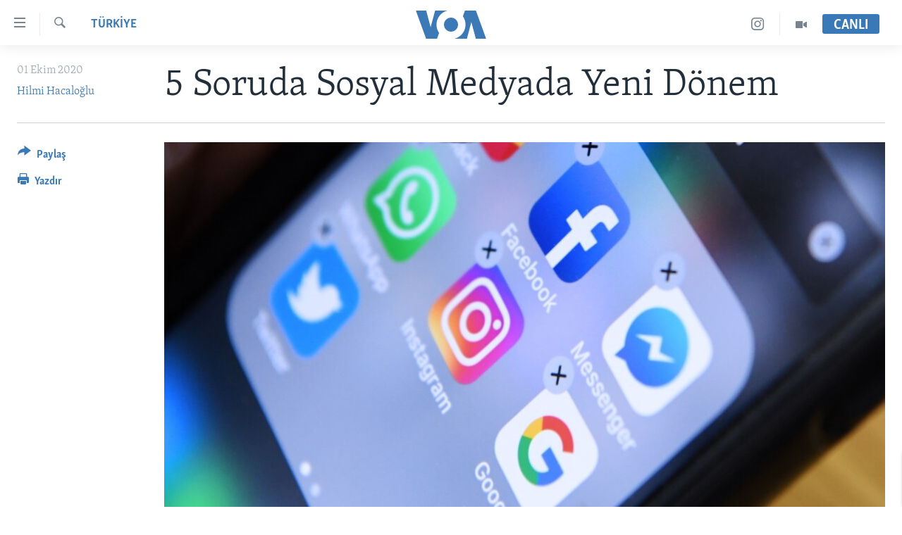

--- FILE ---
content_type: text/html; charset=utf-8
request_url: https://www.voaturkce.com/a/bes-soruda-yeni-sosyal-medya-duzenlenmesi/5605243.html
body_size: 16226
content:

<!DOCTYPE html>
<html lang="tr" dir="ltr" class="no-js">
<head>
<link href="/Content/responsive/VOA/tr-TR/VOA-tr-TR.css?&amp;av=0.0.0.0&amp;cb=306" rel="stylesheet"/>
<script src="https://tags.voaturkce.com/voa-pangea/prod/utag.sync.js"></script> <script type='text/javascript' src='https://www.youtube.com/iframe_api' async></script>
<script type="text/javascript">
//a general 'js' detection, must be on top level in <head>, due to CSS performance
document.documentElement.className = "js";
var cacheBuster = "306";
var appBaseUrl = "/";
var imgEnhancerBreakpoints = [0, 144, 256, 408, 650, 1023, 1597];
var isLoggingEnabled = false;
var isPreviewPage = false;
var isLivePreviewPage = false;
if (!isPreviewPage) {
window.RFE = window.RFE || {};
window.RFE.cacheEnabledByParam = window.location.href.indexOf('nocache=1') === -1;
const url = new URL(window.location.href);
const params = new URLSearchParams(url.search);
// Remove the 'nocache' parameter
params.delete('nocache');
// Update the URL without the 'nocache' parameter
url.search = params.toString();
window.history.replaceState(null, '', url.toString());
} else {
window.addEventListener('load', function() {
const links = window.document.links;
for (let i = 0; i < links.length; i++) {
links[i].href = '#';
links[i].target = '_self';
}
})
}
var pwaEnabled = false;
var swCacheDisabled;
</script>
<meta charset="utf-8" />
<title>5 Soruda Sosyal Medyada Yeni D&#246;nem</title>
<meta name="description" content="Sosyal medya şirketlerinin 1 Ekim&#39;den itibaren T&#252;rkiye&#39;de temsilci bulundurmasını zorunlu kılan yasa y&#252;r&#252;rl&#252;kte. Ancak Google, Facebook ve Twitter hala bir temsilci atadıklarını a&#231;ıklamadı. Siber haklar uzmanı Profes&#246;r Yaman Akdeniz, bundan sonraki olasılıkları VOA T&#252;rk&#231;e&#39;ye değerlendirdi" />
<meta name="keywords" content="TÜRKİYE" />
<meta name="viewport" content="width=device-width, initial-scale=1.0" />
<meta http-equiv="X-UA-Compatible" content="IE=edge" />
<meta name="robots" content="max-image-preview:large"><meta property="fb:pages" content="10150093764055442" />
<meta name="msvalidate.01" content="3286EE554B6F672A6F2E608C02343C0E" />
<meta name="yandex-verification" content="44109a8675ae26b6" />
<meta name="facebook-domain-verification" content="uyxxi5qrcxqz4deqtmd7wiu2qhoam9" />
<link href="https://www.voaturkce.com/a/bes-soruda-yeni-sosyal-medya-duzenlenmesi/5605243.html" rel="canonical" />
<meta name="apple-mobile-web-app-title" content="VOA T&#252;rk&#231;e" />
<meta name="apple-mobile-web-app-status-bar-style" content="black" />
<meta name="apple-itunes-app" content="app-id=632618796, app-argument=//5605243.ltr" />
<meta content="5 Soruda Sosyal Medyada Yeni Dönem" property="og:title" />
<meta content="Sosyal medya şirketlerinin 1 Ekim&#39;den itibaren Türkiye&#39;de temsilci bulundurmasını zorunlu kılan yasa yürürlükte. Ancak Google, Facebook ve Twitter hala bir temsilci atadıklarını açıklamadı. Siber haklar uzmanı Profesör Yaman Akdeniz, bundan sonraki olasılıkları VOA Türkçe&#39;ye değerlendirdi" property="og:description" />
<meta content="article" property="og:type" />
<meta content="https://www.voaturkce.com/a/bes-soruda-yeni-sosyal-medya-duzenlenmesi/5605243.html" property="og:url" />
<meta content="VOA Türkçe" property="og:site_name" />
<meta content="https://www.facebook.com/VOATurkce/" property="article:publisher" />
<meta content="https://gdb.voanews.com/a3188f4c-1ac7-413f-90f7-8e5551480fe2_cx8_cy30_cw66_w1200_h630.jpg" property="og:image" />
<meta content="1200" property="og:image:width" />
<meta content="630" property="og:image:height" />
<meta content="305944203160965" property="fb:app_id" />
<meta content="Hilmi Hacaloğlu" name="Author" />
<meta content="summary_large_image" name="twitter:card" />
<meta content="@VOATurkce" name="twitter:site" />
<meta content="https://gdb.voanews.com/a3188f4c-1ac7-413f-90f7-8e5551480fe2_cx8_cy30_cw66_w1200_h630.jpg" name="twitter:image" />
<meta content="5 Soruda Sosyal Medyada Yeni Dönem" name="twitter:title" />
<meta content="Sosyal medya şirketlerinin 1 Ekim&#39;den itibaren Türkiye&#39;de temsilci bulundurmasını zorunlu kılan yasa yürürlükte. Ancak Google, Facebook ve Twitter hala bir temsilci atadıklarını açıklamadı. Siber haklar uzmanı Profesör Yaman Akdeniz, bundan sonraki olasılıkları VOA Türkçe&#39;ye değerlendirdi" name="twitter:description" />
<link rel="amphtml" href="https://www.voaturkce.com/amp/bes-soruda-yeni-sosyal-medya-duzenlenmesi/5605243.html" />
<script type="application/ld+json">{"articleSection":"T\u0026#220;RKİYE","isAccessibleForFree":true,"headline":"5 Soruda Sosyal Medyada Yeni Dönem","inLanguage":"tr-TR","keywords":"TÜRKİYE","author":{"@type":"Person","url":"https://www.voaturkce.com/author/hilmi-hacaloglu/ri_pq","description":"","image":{"@type":"ImageObject"},"name":"Hilmi Hacaloğlu"},"datePublished":"2020-10-01 19:44:06Z","dateModified":"2020-10-01 20:58:07Z","publisher":{"logo":{"width":512,"height":220,"@type":"ImageObject","url":"https://www.voaturkce.com/Content/responsive/VOA/tr-TR/img/logo.png"},"@type":"NewsMediaOrganization","url":"https://www.voaturkce.com","sameAs":["https://www.facebook.com/voaturkce","https://twitter.com/VOATurkce","https://www.youtube.com/voaturkce","https://www.instagram.com/voaturkce/","https://t.me/voaturkce"],"name":"VOA Türkçe - Haberler","alternateName":""},"@context":"https://schema.org","@type":"NewsArticle","mainEntityOfPage":"https://www.voaturkce.com/a/bes-soruda-yeni-sosyal-medya-duzenlenmesi/5605243.html","url":"https://www.voaturkce.com/a/bes-soruda-yeni-sosyal-medya-duzenlenmesi/5605243.html","description":"Sosyal medya şirketlerinin 1 Ekim\u0027den itibaren Türkiye\u0027de temsilci bulundurmasını zorunlu kılan yasa yürürlükte. Ancak Google, Facebook ve Twitter hala bir temsilci atadıklarını açıklamadı. Siber haklar uzmanı Profesör Yaman Akdeniz, bundan sonraki olasılıkları VOA Türkçe\u0027ye değerlendirdi","image":{"width":1080,"height":608,"@type":"ImageObject","url":"https://gdb.voanews.com/a3188f4c-1ac7-413f-90f7-8e5551480fe2_cx8_cy30_cw66_w1080_h608.jpg"},"name":"5 Soruda Sosyal Medyada Yeni Dönem"}</script>
<script src="/Scripts/responsive/infographics.b?v=dVbZ-Cza7s4UoO3BqYSZdbxQZVF4BOLP5EfYDs4kqEo1&amp;av=0.0.0.0&amp;cb=306"></script>
<script src="/Scripts/responsive/loader.b?v=Q26XNwrL6vJYKjqFQRDnx01Lk2pi1mRsuLEaVKMsvpA1&amp;av=0.0.0.0&amp;cb=306"></script>
<link rel="icon" type="image/svg+xml" href="/Content/responsive/VOA/img/webApp/favicon.svg" />
<link rel="alternate icon" href="/Content/responsive/VOA/img/webApp/favicon.ico" />
<link rel="apple-touch-icon" sizes="152x152" href="/Content/responsive/VOA/img/webApp/ico-152x152.png" />
<link rel="apple-touch-icon" sizes="144x144" href="/Content/responsive/VOA/img/webApp/ico-144x144.png" />
<link rel="apple-touch-icon" sizes="114x114" href="/Content/responsive/VOA/img/webApp/ico-114x114.png" />
<link rel="apple-touch-icon" sizes="72x72" href="/Content/responsive/VOA/img/webApp/ico-72x72.png" />
<link rel="apple-touch-icon-precomposed" href="/Content/responsive/VOA/img/webApp/ico-57x57.png" />
<link rel="icon" sizes="192x192" href="/Content/responsive/VOA/img/webApp/ico-192x192.png" />
<link rel="icon" sizes="128x128" href="/Content/responsive/VOA/img/webApp/ico-128x128.png" />
<meta name="msapplication-TileColor" content="#ffffff" />
<meta name="msapplication-TileImage" content="/Content/responsive/VOA/img/webApp/ico-144x144.png" />
<link rel="alternate" type="application/rss+xml" title="VOA - Top Stories [RSS]" href="/api/" />
<link rel="sitemap" type="application/rss+xml" href="/sitemap.xml" />
</head>
<body class=" nav-no-loaded cc_theme pg-article print-lay-article js-category-to-nav nojs-images ">
<script type="text/javascript" >
var analyticsData = {url:"https://www.voaturkce.com/a/bes-soruda-yeni-sosyal-medya-duzenlenmesi/5605243.html",property_id:"488",article_uid:"5605243",page_title:"5 Soruda Sosyal Medyada Yeni Dönem",page_type:"article",content_type:"article",subcontent_type:"article",last_modified:"2020-10-01 20:58:07Z",pub_datetime:"2020-10-01 19:44:06Z",pub_year:"2020",pub_month:"10",pub_day:"01",pub_hour:"19",pub_weekday:"Thursday",section:"türkİye",english_section:"turkiye",byline:"Hilmi Hacaloğlu",categories:"turkiye",domain:"www.voaturkce.com",language:"Turkish",language_service:"VOA Turkish",platform:"web",copied:"no",copied_article:"",copied_title:"",runs_js:"Yes",cms_release:"8.44.0.0.306",enviro_type:"prod",slug:"bes-soruda-yeni-sosyal-medya-duzenlenmesi",entity:"VOA",short_language_service:"TURK",platform_short:"W",page_name:"5 Soruda Sosyal Medyada Yeni Dönem"};
</script>
<noscript><iframe src="https://www.googletagmanager.com/ns.html?id=GTM-N8MP7P" height="0" width="0" style="display:none;visibility:hidden"></iframe></noscript><script type="text/javascript" data-cookiecategory="analytics">
var gtmEventObject = Object.assign({}, analyticsData, {event: 'page_meta_ready'});window.dataLayer = window.dataLayer || [];window.dataLayer.push(gtmEventObject);
if (top.location === self.location) { //if not inside of an IFrame
var renderGtm = "true";
if (renderGtm === "true") {
(function(w,d,s,l,i){w[l]=w[l]||[];w[l].push({'gtm.start':new Date().getTime(),event:'gtm.js'});var f=d.getElementsByTagName(s)[0],j=d.createElement(s),dl=l!='dataLayer'?'&l='+l:'';j.async=true;j.src='//www.googletagmanager.com/gtm.js?id='+i+dl;f.parentNode.insertBefore(j,f);})(window,document,'script','dataLayer','GTM-N8MP7P');
}
}
</script>
<!--Analytics tag js version start-->
<script type="text/javascript" data-cookiecategory="analytics">
var utag_data = Object.assign({}, analyticsData, {});
if(typeof(TealiumTagFrom)==='function' && typeof(TealiumTagSearchKeyword)==='function') {
var utag_from=TealiumTagFrom();var utag_searchKeyword=TealiumTagSearchKeyword();
if(utag_searchKeyword!=null && utag_searchKeyword!=='' && utag_data["search_keyword"]==null) utag_data["search_keyword"]=utag_searchKeyword;if(utag_from!=null && utag_from!=='') utag_data["from"]=TealiumTagFrom();}
if(window.top!== window.self&&utag_data.page_type==="snippet"){utag_data.page_type = 'iframe';}
try{if(window.top!==window.self&&window.self.location.hostname===window.top.location.hostname){utag_data.platform = 'self-embed';utag_data.platform_short = 'se';}}catch(e){if(window.top!==window.self&&window.self.location.search.includes("platformType=self-embed")){utag_data.platform = 'cross-promo';utag_data.platform_short = 'cp';}}
(function(a,b,c,d){ a="https://tags.voaturkce.com/voa-pangea/prod/utag.js"; b=document;c="script";d=b.createElement(c);d.src=a;d.type="text/java"+c;d.async=true; a=b.getElementsByTagName(c)[0];a.parentNode.insertBefore(d,a); })();
</script>
<!--Analytics tag js version end-->
<!-- Analytics tag management NoScript -->
<noscript>
<img style="position: absolute; border: none;" src="https://ssc.voaturkce.com/b/ss/bbgprod,bbgentityvoa/1/G.4--NS/1892160410?pageName=voa%3aturk%3aw%3aarticle%3a5%20soruda%20sosyal%20medyada%20yeni%20d%c3%b6nem&amp;c6=5%20soruda%20sosyal%20medyada%20yeni%20d%c3%b6nem&amp;v36=8.44.0.0.306&amp;v6=D=c6&amp;g=https%3a%2f%2fwww.voaturkce.com%2fa%2fbes-soruda-yeni-sosyal-medya-duzenlenmesi%2f5605243.html&amp;c1=D=g&amp;v1=D=g&amp;events=event1,event52&amp;c16=voa%20turkish&amp;v16=D=c16&amp;c5=turkiye&amp;v5=D=c5&amp;ch=t%c3%9crk%c4%b0ye&amp;c15=turkish&amp;v15=D=c15&amp;c4=article&amp;v4=D=c4&amp;c14=5605243&amp;v14=D=c14&amp;v20=no&amp;c17=web&amp;v17=D=c17&amp;mcorgid=518abc7455e462b97f000101%40adobeorg&amp;server=www.voaturkce.com&amp;pageType=D=c4&amp;ns=bbg&amp;v29=D=server&amp;v25=voa&amp;v30=488&amp;v105=D=User-Agent " alt="analytics" width="1" height="1" /></noscript>
<!-- End of Analytics tag management NoScript -->
<!--*** Accessibility links - For ScreenReaders only ***-->
<section>
<div class="sr-only">
<h2>Erişilebilirlik</h2>
<ul>
<li><a href="#content" data-disable-smooth-scroll="1">Ana i&#231;eriğe ge&#231;</a></li>
<li><a href="#navigation" data-disable-smooth-scroll="1">Ana navigasyona ge&#231;</a></li>
<li><a href="#txtHeaderSearch" data-disable-smooth-scroll="1">Aramaya ge&#231;</a></li>
</ul>
</div>
</section>
<div dir="ltr">
<div id="page">
<aside>
<div class="c-lightbox overlay-modal">
<div class="c-lightbox__intro">
<h2 class="c-lightbox__intro-title"></h2>
<button class="btn btn--rounded c-lightbox__btn c-lightbox__intro-next" title="sonraki">
<span class="ico ico--rounded ico-chevron-forward"></span>
<span class="sr-only">sonraki</span>
</button>
</div>
<div class="c-lightbox__nav">
<button class="btn btn--rounded c-lightbox__btn c-lightbox__btn--close" title="Kapat">
<span class="ico ico--rounded ico-close"></span>
<span class="sr-only">Kapat</span>
</button>
<button class="btn btn--rounded c-lightbox__btn c-lightbox__btn--prev" title="&#246;nceki">
<span class="ico ico--rounded ico-chevron-backward"></span>
<span class="sr-only">&#246;nceki</span>
</button>
<button class="btn btn--rounded c-lightbox__btn c-lightbox__btn--next" title="sonraki">
<span class="ico ico--rounded ico-chevron-forward"></span>
<span class="sr-only">sonraki</span>
</button>
</div>
<div class="c-lightbox__content-wrap">
<figure class="c-lightbox__content">
<span class="c-spinner c-spinner--lightbox">
<img src="/Content/responsive/img/player-spinner.png"
alt="l&#252;tfen bekleyin"
title="l&#252;tfen bekleyin" />
</span>
<div class="c-lightbox__img">
<div class="thumb">
<img src="" alt="" />
</div>
</div>
<figcaption>
<div class="c-lightbox__info c-lightbox__info--foot">
<span class="c-lightbox__counter"></span>
<span class="caption c-lightbox__caption"></span>
</div>
</figcaption>
</figure>
</div>
<div class="hidden">
<div class="content-advisory__box content-advisory__box--lightbox">
<span class="content-advisory__box-text">Bu fotoğraf rahatsız edici bir g&#246;rsel i&#231;erebilir.</span>
<button class="btn btn--transparent content-advisory__box-btn m-t-md" value="text" type="button">
<span class="btn__text">
Click to reveal
</span>
</button>
</div>
</div>
</div>
<div class="print-dialogue">
<div class="container">
<h3 class="print-dialogue__title section-head">Print Options:</h3>
<div class="print-dialogue__opts">
<ul class="print-dialogue__opt-group">
<li class="form__group form__group--checkbox">
<input class="form__check " id="checkboxImages" name="checkboxImages" type="checkbox" checked="checked" />
<label for="checkboxImages" class="form__label m-t-md">Images</label>
</li>
<li class="form__group form__group--checkbox">
<input class="form__check " id="checkboxMultimedia" name="checkboxMultimedia" type="checkbox" checked="checked" />
<label for="checkboxMultimedia" class="form__label m-t-md">Multimedia</label>
</li>
</ul>
<ul class="print-dialogue__opt-group">
<li class="form__group form__group--checkbox">
<input class="form__check " id="checkboxEmbedded" name="checkboxEmbedded" type="checkbox" checked="checked" />
<label for="checkboxEmbedded" class="form__label m-t-md">Embedded Content</label>
</li>
<li class="hidden">
<input class="form__check " id="checkboxComments" name="checkboxComments" type="checkbox" />
<label for="checkboxComments" class="form__label m-t-md">Comments</label>
</li>
</ul>
</div>
<div class="print-dialogue__buttons">
<button class="btn btn--secondary close-button" type="button" title="İptal et">
<span class="btn__text ">İptal et</span>
</button>
<button class="btn btn-cust-print m-l-sm" type="button" title="Yazdır">
<span class="btn__text ">Yazdır</span>
</button>
</div>
</div>
</div>
<div class="ctc-message pos-fix">
<div class="ctc-message__inner">Link has been copied to clipboard</div>
</div>
</aside>
<div class="hdr-20 hdr-20--big">
<div class="hdr-20__inner">
<div class="hdr-20__max pos-rel">
<div class="hdr-20__side hdr-20__side--primary d-flex">
<label data-for="main-menu-ctrl" data-switcher-trigger="true" data-switch-target="main-menu-ctrl" class="burger hdr-trigger pos-rel trans-trigger" data-trans-evt="click" data-trans-id="menu">
<span class="ico ico-close hdr-trigger__ico hdr-trigger__ico--close burger__ico burger__ico--close"></span>
<span class="ico ico-menu hdr-trigger__ico hdr-trigger__ico--open burger__ico burger__ico--open"></span>
</label>
<div class="menu-pnl pos-fix trans-target" data-switch-target="main-menu-ctrl" data-trans-id="menu">
<div class="menu-pnl__inner">
<nav class="main-nav menu-pnl__item menu-pnl__item--first">
<ul class="main-nav__list accordeon" data-analytics-tales="false" data-promo-name="link" data-location-name="nav,secnav">
<li class="main-nav__item accordeon__item" data-switch-target="menu-item-951">
<label class="main-nav__item-name main-nav__item-name--label accordeon__control-label" data-switcher-trigger="true" data-for="menu-item-951">
HABERLER
<span class="ico ico-chevron-down main-nav__chev"></span>
</label>
<div class="main-nav__sub-list">
<a class="main-nav__item-name main-nav__item-name--link main-nav__item-name--sub" href="/Turkiye" title="T&#220;RKİYE" data-item-name="turkiye" >T&#220;RKİYE</a>
<a class="main-nav__item-name main-nav__item-name--link main-nav__item-name--sub" href="/Amerika" title="AMERİKA" data-item-name="amerika" >AMERİKA</a>
<a class="main-nav__item-name main-nav__item-name--link main-nav__item-name--sub" href="/Ortadogu" title="ORTADOĞU" data-item-name="ortadogu" >ORTADOĞU</a>
<a class="main-nav__item-name main-nav__item-name--link main-nav__item-name--sub" href="/Avrupa" title="AVRUPA" data-item-name="avrupa" >AVRUPA</a>
<a class="main-nav__item-name main-nav__item-name--link main-nav__item-name--sub" href="/Uluslararasi-Dunya" title="ULUSLARARASI" data-item-name="uluslararasi" >ULUSLARARASI</a>
<a class="main-nav__item-name main-nav__item-name--link main-nav__item-name--sub" href="/Sağlık" title="SAĞLIK" data-item-name="saglik" >SAĞLIK</a>
<a class="main-nav__item-name main-nav__item-name--link main-nav__item-name--sub" href="/BilimTeknoloji" title="BİLİM VE TEKNOLOJİ" data-item-name="bilim-tekonoloji" >BİLİM VE TEKNOLOJİ</a>
<a class="main-nav__item-name main-nav__item-name--link main-nav__item-name--sub" href="/Ekonomi" title="EKONOMİ" data-item-name="ekonomi" >EKONOMİ</a>
<a class="main-nav__item-name main-nav__item-name--link main-nav__item-name--sub" href="/Cevre" title="&#199;EVRE" data-item-name="climate-crisis-environment" >&#199;EVRE</a>
<a class="main-nav__item-name main-nav__item-name--link main-nav__item-name--sub" href="/Hayattan" title="HAYATTAN" data-item-name="hayattan" >HAYATTAN</a>
<a class="main-nav__item-name main-nav__item-name--link main-nav__item-name--sub" href="/Sanat" title="SANAT" data-item-name="sanat" >SANAT</a>
</div>
</li>
<li class="main-nav__item accordeon__item" data-switch-target="menu-item-694">
<label class="main-nav__item-name main-nav__item-name--label accordeon__control-label" data-switcher-trigger="true" data-for="menu-item-694">
PROGRAMLAR
<span class="ico ico-chevron-down main-nav__chev"></span>
</label>
<div class="main-nav__sub-list">
<a class="main-nav__item-name main-nav__item-name--link main-nav__item-name--sub" href="/AmerikadaYasam" title="AMERİKA&#39;DA YAŞAM" data-item-name="only-in-the-us-life-in-america" >AMERİKA&#39;DA YAŞAM</a>
</div>
</li>
<li class="main-nav__item">
<a class="main-nav__item-name main-nav__item-name--link" href="/UkraynaKrizi" title="UKRAYNA KRİZİ" data-item-name="ukrayna-ozel-2" >UKRAYNA KRİZİ</a>
</li>
<li class="main-nav__item">
<a class="main-nav__item-name main-nav__item-name--link" href="/yapayzekayenidunya" title="YAPAY ZEKA" data-item-name="ai-special-page" >YAPAY ZEKA</a>
</li>
<li class="main-nav__item">
<a class="main-nav__item-name main-nav__item-name--link" href="https://editorials.voa.gov/z/6205" title="YORUMLAR" target="_blank" rel="noopener">YORUMLAR</a>
</li>
<li class="main-nav__item">
<a class="main-nav__item-name main-nav__item-name--link" href="/AmerikayaOzel-OnlyInAmerica" title="Amerika&#39;ya &#214;zel" data-item-name="amerika-ya-ozel-only-in-america" >Amerika&#39;ya &#214;zel</a>
</li>
<li class="main-nav__item">
<a class="main-nav__item-name main-nav__item-name--link" href="http://m.amerikaninsesi.com/p/6009.html" title="İNGİLİZCE DERSLERİ" >İNGİLİZCE DERSLERİ</a>
</li>
<li class="main-nav__item accordeon__item" data-switch-target="menu-item-952">
<label class="main-nav__item-name main-nav__item-name--label accordeon__control-label" data-switcher-trigger="true" data-for="menu-item-952">
MULTİMEDYA
<span class="ico ico-chevron-down main-nav__chev"></span>
</label>
<div class="main-nav__sub-list">
<a class="main-nav__item-name main-nav__item-name--link main-nav__item-name--sub" href="/VideoGaleri" title="VİDEO GALERİ" data-item-name="video-galeri" >VİDEO GALERİ</a>
<a class="main-nav__item-name main-nav__item-name--link main-nav__item-name--sub" href="/FotoGaleri" title="FOTO GALERİ" data-item-name="photos" >FOTO GALERİ</a>
</div>
</li>
</ul>
</nav>
<div class="menu-pnl__item">
<a href="https://learningenglish.voanews.com/" class="menu-pnl__item-link" alt="LEARNING ENGLISH">LEARNING ENGLISH</a>
</div>
<div class="menu-pnl__item menu-pnl__item--social">
<h5 class="menu-pnl__sub-head">Bizi takip edin</h5>
<a href="https://www.facebook.com/voaturkce" title="Facebook" data-analytics-text="follow_on_facebook" class="btn btn--rounded btn--social-inverted menu-pnl__btn js-social-btn btn-facebook" target="_blank" rel="noopener">
<span class="ico ico-facebook-alt ico--rounded"></span>
</a>
<a href="https://twitter.com/VOATurkce" title="Twitter" data-analytics-text="follow_on_twitter" class="btn btn--rounded btn--social-inverted menu-pnl__btn js-social-btn btn-twitter" target="_blank" rel="noopener">
<span class="ico ico-twitter ico--rounded"></span>
</a>
<a href="https://www.youtube.com/voaturkce" title="Youtube" data-analytics-text="follow_on_youtube" class="btn btn--rounded btn--social-inverted menu-pnl__btn js-social-btn btn-youtube" target="_blank" rel="noopener">
<span class="ico ico-youtube ico--rounded"></span>
</a>
<a href="https://www.instagram.com/voaturkce/" title="Instagram" data-analytics-text="follow_on_instagram" class="btn btn--rounded btn--social-inverted menu-pnl__btn js-social-btn btn-instagram" target="_blank" rel="noopener">
<span class="ico ico-instagram ico--rounded"></span>
</a>
<a href="https://t.me/voaturkce" title="Bizi Telegram&#39;da takip edin" data-analytics-text="follow_on_telegram" class="btn btn--rounded btn--social-inverted menu-pnl__btn js-social-btn btn-telegram" target="_blank" rel="noopener">
<span class="ico ico-telegram ico--rounded"></span>
</a>
</div>
<div class="menu-pnl__item">
<a href="/navigation/allsites" class="menu-pnl__item-link">
<span class="ico ico-languages "></span>
Diller
</a>
</div>
</div>
</div>
<label data-for="top-search-ctrl" data-switcher-trigger="true" data-switch-target="top-search-ctrl" class="top-srch-trigger hdr-trigger">
<span class="ico ico-close hdr-trigger__ico hdr-trigger__ico--close top-srch-trigger__ico top-srch-trigger__ico--close"></span>
<span class="ico ico-search hdr-trigger__ico hdr-trigger__ico--open top-srch-trigger__ico top-srch-trigger__ico--open"></span>
</label>
<div class="srch-top srch-top--in-header" data-switch-target="top-search-ctrl">
<div class="container">
<form action="/s" class="srch-top__form srch-top__form--in-header" id="form-topSearchHeader" method="get" role="search"><label for="txtHeaderSearch" class="sr-only">Ara</label>
<input type="text" id="txtHeaderSearch" name="k" placeholder="Arama" accesskey="s" value="" class="srch-top__input analyticstag-event" onkeydown="if (event.keyCode === 13) { FireAnalyticsTagEventOnSearch('search', $dom.get('#txtHeaderSearch')[0].value) }" />
<button title="Ara" type="submit" class="btn btn--top-srch analyticstag-event" onclick="FireAnalyticsTagEventOnSearch('search', $dom.get('#txtHeaderSearch')[0].value) ">
<span class="ico ico-search"></span>
</button></form>
</div>
</div>
<a href="/" class="main-logo-link">
<img src="/Content/responsive/VOA/tr-TR/img/logo-compact.svg" class="main-logo main-logo--comp" alt="site logo">
<img src="/Content/responsive/VOA/tr-TR/img/logo.svg" class="main-logo main-logo--big" alt="site logo">
</a>
</div>
<div class="hdr-20__side hdr-20__side--secondary d-flex">
<a href="/VideoGaleri" title="Video" class="hdr-20__secondary-item" data-item-name="video">
<span class="ico ico-video hdr-20__secondary-icon"></span>
</a>
<a href="https://www.instagram.com/voaturkce/" title="Instagram" class="hdr-20__secondary-item" data-item-name="custom1">
<span class="ico-custom ico-custom--1 hdr-20__secondary-icon"></span>
</a>
<a href="/s" title="Ara" class="hdr-20__secondary-item hdr-20__secondary-item--search" data-item-name="search">
<span class="ico ico-search hdr-20__secondary-icon hdr-20__secondary-icon--search"></span>
</a>
<div class="hdr-20__secondary-item live-b-drop">
<div class="live-b-drop__off">
<a href="/live" class="live-b-drop__link" title="CANLI" data-item-name="live">
<span class="badge badge--live-btn badge--live-btn-off">
CANLI
</span>
</a>
</div>
<div class="live-b-drop__on hidden">
<label data-for="live-ctrl" data-switcher-trigger="true" data-switch-target="live-ctrl" class="live-b-drop__label pos-rel">
<span class="badge badge--live badge--live-btn">
CANLI
</span>
<span class="ico ico-close live-b-drop__label-ico live-b-drop__label-ico--close"></span>
</label>
<div class="live-b-drop__panel" id="targetLivePanelDiv" data-switch-target="live-ctrl"></div>
</div>
</div>
<div class="srch-bottom">
<form action="/s" class="srch-bottom__form d-flex" id="form-bottomSearch" method="get" role="search"><label for="txtSearch" class="sr-only">Ara</label>
<input type="search" id="txtSearch" name="k" placeholder="Arama" accesskey="s" value="" class="srch-bottom__input analyticstag-event" onkeydown="if (event.keyCode === 13) { FireAnalyticsTagEventOnSearch('search', $dom.get('#txtSearch')[0].value) }" />
<button title="Ara" type="submit" class="btn btn--bottom-srch analyticstag-event" onclick="FireAnalyticsTagEventOnSearch('search', $dom.get('#txtSearch')[0].value) ">
<span class="ico ico-search"></span>
</button></form>
</div>
</div>
<img src="/Content/responsive/VOA/tr-TR/img/logo-print.gif" class="logo-print" alt="site logo">
<img src="/Content/responsive/VOA/tr-TR/img/logo-print_color.png" class="logo-print logo-print--color" alt="site logo">
</div>
</div>
</div>
<script>
if (document.body.className.indexOf('pg-home') > -1) {
var nav2In = document.querySelector('.hdr-20__inner');
var nav2Sec = document.querySelector('.hdr-20__side--secondary');
var secStyle = window.getComputedStyle(nav2Sec);
if (nav2In && window.pageYOffset < 150 && secStyle['position'] !== 'fixed') {
nav2In.classList.add('hdr-20__inner--big')
}
}
</script>
<div class="c-hlights c-hlights--breaking c-hlights--no-item" data-hlight-display="mobile,desktop">
<div class="c-hlights__wrap container p-0">
<div class="c-hlights__nav">
<a role="button" href="#" title="&#246;nceki">
<span class="ico ico-chevron-backward m-0"></span>
<span class="sr-only">&#246;nceki</span>
</a>
<a role="button" href="#" title="sonraki">
<span class="ico ico-chevron-forward m-0"></span>
<span class="sr-only">sonraki</span>
</a>
</div>
<span class="c-hlights__label">
<span class="">Son Dakika</span>
<span class="switcher-trigger">
<label data-for="more-less-1" data-switcher-trigger="true" class="switcher-trigger__label switcher-trigger__label--more p-b-0" title="Daha Fazla">
<span class="ico ico-chevron-down"></span>
</label>
<label data-for="more-less-1" data-switcher-trigger="true" class="switcher-trigger__label switcher-trigger__label--less p-b-0" title="Show less">
<span class="ico ico-chevron-up"></span>
</label>
</span>
</span>
<ul class="c-hlights__items switcher-target" data-switch-target="more-less-1">
</ul>
</div>
</div> <div id="content">
<main class="container">
<div class="hdr-container">
<div class="row">
<div class="col-category col-xs-12 col-md-2 pull-left"> <div class="category js-category">
<a class="" href="/Turkiye">T&#220;RKİYE</a> </div>
</div><div class="col-title col-xs-12 col-md-10 pull-right"> <h1 class="title pg-title">
5 Soruda Sosyal Medyada Yeni D&#246;nem
</h1>
</div><div class="col-publishing-details col-xs-12 col-sm-12 col-md-2 pull-left"> <div class="publishing-details ">
<div class="published">
<span class="date" >
<time pubdate="pubdate" datetime="2020-10-01T22:44:06+02:00">
01 Ekim 2020
</time>
</span>
</div>
<div class="links">
<ul class="links__list links__list--column">
<li class="links__item">
<a class="links__item-link" href="/author/hilmi-hacaloglu/ri_pq" title="Hilmi Hacaloğlu">Hilmi Hacaloğlu</a>
</li>
</ul>
</div>
</div>
</div><div class="col-lg-12 separator"> <div class="separator">
<hr class="title-line" />
</div>
</div><div class="col-multimedia col-xs-12 col-md-10 pull-right"> <div class="cover-media">
<figure class="media-image js-media-expand">
<div class="img-wrap">
<div class="thumb thumb16_9">
<img src="https://gdb.voanews.com/a3188f4c-1ac7-413f-90f7-8e5551480fe2_cx8_cy30_cw66_w250_r1_s.jpg" alt="" />
</div>
</div>
</figure>
</div>
</div><div class="col-xs-12 col-md-2 pull-left article-share pos-rel"> <div class="share--box">
<div class="sticky-share-container" style="display:none">
<div class="container">
<a href="https://www.voaturkce.com" id="logo-sticky-share">&nbsp;</a>
<div class="pg-title pg-title--sticky-share">
5 Soruda Sosyal Medyada Yeni D&#246;nem
</div>
<div class="sticked-nav-actions">
<!--This part is for sticky navigation display-->
<p class="buttons link-content-sharing p-0 ">
<button class="btn btn--link btn-content-sharing p-t-0 " id="btnContentSharing" value="text" role="Button" type="" title="Farklı paylaş">
<span class="ico ico-share ico--l"></span>
<span class="btn__text ">
Paylaş
</span>
</button>
</p>
<aside class="content-sharing js-content-sharing js-content-sharing--apply-sticky content-sharing--sticky"
role="complementary"
data-share-url="https://www.voaturkce.com/a/bes-soruda-yeni-sosyal-medya-duzenlenmesi/5605243.html" data-share-title="5 Soruda Sosyal Medyada Yeni D&#246;nem" data-share-text="Sosyal medya şirketlerinin 1 Ekim&#39;den itibaren T&#252;rkiye&#39;de temsilci bulundurmasını zorunlu kılan yasa y&#252;r&#252;rl&#252;kte. Ancak Google, Facebook ve Twitter hala bir temsilci atadıklarını a&#231;ıklamadı. Siber haklar uzmanı Profes&#246;r Yaman Akdeniz, bundan sonraki olasılıkları VOA T&#252;rk&#231;e&#39;ye değerlendirdi">
<div class="content-sharing__popover">
<h6 class="content-sharing__title">Paylaş</h6>
<button href="#close" id="btnCloseSharing" class="btn btn--text-like content-sharing__close-btn">
<span class="ico ico-close ico--l"></span>
</button>
<ul class="content-sharing__list">
<li class="content-sharing__item">
<div class="ctc ">
<input type="text" class="ctc__input" readonly="readonly">
<a href="" js-href="https://www.voaturkce.com/a/bes-soruda-yeni-sosyal-medya-duzenlenmesi/5605243.html" class="content-sharing__link ctc__button">
<span class="ico ico-copy-link ico--rounded ico--s"></span>
<span class="content-sharing__link-text">Bağlantıyı Kopyala</span>
</a>
</div>
</li>
<li class="content-sharing__item">
<a href="https://facebook.com/sharer.php?u=https%3a%2f%2fwww.voaturkce.com%2fa%2fbes-soruda-yeni-sosyal-medya-duzenlenmesi%2f5605243.html"
data-analytics-text="share_on_facebook"
title="Facebook" target="_blank"
class="content-sharing__link js-social-btn">
<span class="ico ico-facebook ico--rounded ico--s"></span>
<span class="content-sharing__link-text">Facebook</span>
</a>
</li>
<li class="content-sharing__item">
<a href="https://twitter.com/share?url=https%3a%2f%2fwww.voaturkce.com%2fa%2fbes-soruda-yeni-sosyal-medya-duzenlenmesi%2f5605243.html&amp;text=5+Soruda+Sosyal+Medyada+Yeni+D%c3%b6nem"
data-analytics-text="share_on_twitter"
title="Twitter" target="_blank"
class="content-sharing__link js-social-btn">
<span class="ico ico-twitter ico--rounded ico--s"></span>
<span class="content-sharing__link-text">Twitter</span>
</a>
</li>
<li class="content-sharing__item">
<a href="https://www.linkedin.com/shareArticle?mini=true&amp;url=https%3a%2f%2fwww.voaturkce.com%2fa%2fbes-soruda-yeni-sosyal-medya-duzenlenmesi%2f5605243.html&amp;title=5 Soruda Sosyal Medyada Yeni D&#246;nem"
data-analytics-text="share_on_linkedIn"
title="LinkedIn" target="_blank"
class="content-sharing__link js-social-btn">
<span class="ico ico-linkedin ico--rounded ico--s"></span>
<span class="content-sharing__link-text">LinkedIn</span>
</a>
</li>
<li class="content-sharing__item">
<a href="https://telegram.me/share/url?url=https%3a%2f%2fwww.voaturkce.com%2fa%2fbes-soruda-yeni-sosyal-medya-duzenlenmesi%2f5605243.html"
data-analytics-text="share_on_telegram"
title="Telegram" target="_blank"
class="content-sharing__link js-social-btn">
<span class="ico ico-telegram ico--rounded ico--s"></span>
<span class="content-sharing__link-text">Telegram</span>
</a>
</li>
<li class="content-sharing__item visible-xs-inline-block visible-sm-inline-block">
<a href="whatsapp://send?text=https%3a%2f%2fwww.voaturkce.com%2fa%2fbes-soruda-yeni-sosyal-medya-duzenlenmesi%2f5605243.html"
data-analytics-text="share_on_whatsapp"
title="WhatsApp" target="_blank"
class="content-sharing__link js-social-btn">
<span class="ico ico-whatsapp ico--rounded ico--s"></span>
<span class="content-sharing__link-text">WhatsApp</span>
</a>
</li>
<li class="content-sharing__item visible-md-inline-block visible-lg-inline-block">
<a href="https://web.whatsapp.com/send?text=https%3a%2f%2fwww.voaturkce.com%2fa%2fbes-soruda-yeni-sosyal-medya-duzenlenmesi%2f5605243.html"
data-analytics-text="share_on_whatsapp_desktop"
title="WhatsApp" target="_blank"
class="content-sharing__link js-social-btn">
<span class="ico ico-whatsapp ico--rounded ico--s"></span>
<span class="content-sharing__link-text">WhatsApp</span>
</a>
</li>
<li class="content-sharing__item">
<a href="mailto:?body=https%3a%2f%2fwww.voaturkce.com%2fa%2fbes-soruda-yeni-sosyal-medya-duzenlenmesi%2f5605243.html&amp;subject=5 Soruda Sosyal Medyada Yeni D&#246;nem"
title="Email"
class="content-sharing__link ">
<span class="ico ico-email ico--rounded ico--s"></span>
<span class="content-sharing__link-text">Email</span>
</a>
</li>
</ul>
</div>
</aside>
</div>
</div>
</div>
<div class="links">
<p class="buttons link-content-sharing p-0 ">
<button class="btn btn--link btn-content-sharing p-t-0 " id="btnContentSharing" value="text" role="Button" type="" title="Farklı paylaş">
<span class="ico ico-share ico--l"></span>
<span class="btn__text ">
Paylaş
</span>
</button>
</p>
<aside class="content-sharing js-content-sharing " role="complementary"
data-share-url="https://www.voaturkce.com/a/bes-soruda-yeni-sosyal-medya-duzenlenmesi/5605243.html" data-share-title="5 Soruda Sosyal Medyada Yeni D&#246;nem" data-share-text="Sosyal medya şirketlerinin 1 Ekim&#39;den itibaren T&#252;rkiye&#39;de temsilci bulundurmasını zorunlu kılan yasa y&#252;r&#252;rl&#252;kte. Ancak Google, Facebook ve Twitter hala bir temsilci atadıklarını a&#231;ıklamadı. Siber haklar uzmanı Profes&#246;r Yaman Akdeniz, bundan sonraki olasılıkları VOA T&#252;rk&#231;e&#39;ye değerlendirdi">
<div class="content-sharing__popover">
<h6 class="content-sharing__title">Paylaş</h6>
<button href="#close" id="btnCloseSharing" class="btn btn--text-like content-sharing__close-btn">
<span class="ico ico-close ico--l"></span>
</button>
<ul class="content-sharing__list">
<li class="content-sharing__item">
<div class="ctc ">
<input type="text" class="ctc__input" readonly="readonly">
<a href="" js-href="https://www.voaturkce.com/a/bes-soruda-yeni-sosyal-medya-duzenlenmesi/5605243.html" class="content-sharing__link ctc__button">
<span class="ico ico-copy-link ico--rounded ico--l"></span>
<span class="content-sharing__link-text">Bağlantıyı Kopyala</span>
</a>
</div>
</li>
<li class="content-sharing__item">
<a href="https://facebook.com/sharer.php?u=https%3a%2f%2fwww.voaturkce.com%2fa%2fbes-soruda-yeni-sosyal-medya-duzenlenmesi%2f5605243.html"
data-analytics-text="share_on_facebook"
title="Facebook" target="_blank"
class="content-sharing__link js-social-btn">
<span class="ico ico-facebook ico--rounded ico--l"></span>
<span class="content-sharing__link-text">Facebook</span>
</a>
</li>
<li class="content-sharing__item">
<a href="https://twitter.com/share?url=https%3a%2f%2fwww.voaturkce.com%2fa%2fbes-soruda-yeni-sosyal-medya-duzenlenmesi%2f5605243.html&amp;text=5+Soruda+Sosyal+Medyada+Yeni+D%c3%b6nem"
data-analytics-text="share_on_twitter"
title="Twitter" target="_blank"
class="content-sharing__link js-social-btn">
<span class="ico ico-twitter ico--rounded ico--l"></span>
<span class="content-sharing__link-text">Twitter</span>
</a>
</li>
<li class="content-sharing__item">
<a href="https://www.linkedin.com/shareArticle?mini=true&amp;url=https%3a%2f%2fwww.voaturkce.com%2fa%2fbes-soruda-yeni-sosyal-medya-duzenlenmesi%2f5605243.html&amp;title=5 Soruda Sosyal Medyada Yeni D&#246;nem"
data-analytics-text="share_on_linkedIn"
title="LinkedIn" target="_blank"
class="content-sharing__link js-social-btn">
<span class="ico ico-linkedin ico--rounded ico--l"></span>
<span class="content-sharing__link-text">LinkedIn</span>
</a>
</li>
<li class="content-sharing__item">
<a href="https://telegram.me/share/url?url=https%3a%2f%2fwww.voaturkce.com%2fa%2fbes-soruda-yeni-sosyal-medya-duzenlenmesi%2f5605243.html"
data-analytics-text="share_on_telegram"
title="Telegram" target="_blank"
class="content-sharing__link js-social-btn">
<span class="ico ico-telegram ico--rounded ico--l"></span>
<span class="content-sharing__link-text">Telegram</span>
</a>
</li>
<li class="content-sharing__item visible-xs-inline-block visible-sm-inline-block">
<a href="whatsapp://send?text=https%3a%2f%2fwww.voaturkce.com%2fa%2fbes-soruda-yeni-sosyal-medya-duzenlenmesi%2f5605243.html"
data-analytics-text="share_on_whatsapp"
title="WhatsApp" target="_blank"
class="content-sharing__link js-social-btn">
<span class="ico ico-whatsapp ico--rounded ico--l"></span>
<span class="content-sharing__link-text">WhatsApp</span>
</a>
</li>
<li class="content-sharing__item visible-md-inline-block visible-lg-inline-block">
<a href="https://web.whatsapp.com/send?text=https%3a%2f%2fwww.voaturkce.com%2fa%2fbes-soruda-yeni-sosyal-medya-duzenlenmesi%2f5605243.html"
data-analytics-text="share_on_whatsapp_desktop"
title="WhatsApp" target="_blank"
class="content-sharing__link js-social-btn">
<span class="ico ico-whatsapp ico--rounded ico--l"></span>
<span class="content-sharing__link-text">WhatsApp</span>
</a>
</li>
<li class="content-sharing__item">
<a href="mailto:?body=https%3a%2f%2fwww.voaturkce.com%2fa%2fbes-soruda-yeni-sosyal-medya-duzenlenmesi%2f5605243.html&amp;subject=5 Soruda Sosyal Medyada Yeni D&#246;nem"
title="Email"
class="content-sharing__link ">
<span class="ico ico-email ico--rounded ico--l"></span>
<span class="content-sharing__link-text">Email</span>
</a>
</li>
</ul>
</div>
</aside>
<p class="link-print visible-md visible-lg buttons p-0">
<button class="btn btn--link btn-print p-t-0" onclick="if (typeof FireAnalyticsTagEvent === 'function') {FireAnalyticsTagEvent({ on_page_event: 'print_story' });}return false" title="(CTRL+P)">
<span class="ico ico-print"></span>
<span class="btn__text">Yazdır</span>
</button>
</p>
</div>
</div>
</div>
</div>
</div>
<div class="body-container">
<div class="row">
<div class="col-xs-12 col-sm-12 col-md-10 col-lg-10 pull-right">
<div class="row">
<div class="col-xs-12 col-sm-12 col-md-8 col-lg-8 pull-left bottom-offset content-offset">
<div id="article-content" class="content-floated-wrap fb-quotable">
<div class="wsw">
<span class="dateline">İSTANBUL —&nbsp;</span>
<p>5651 sayılı ‘‘İnternet Ortamında Yapılan Yayınların Düzenlenmesi ve Bu Yayınlar Yoluyla İşlenen Suçlarla Mücadele Edilmesi Hakkındaki Kanun'’ 29 Temmuz’da CHP, HDP ve İyi Parti’nin aleyhte oylarına rağmen AKP ve MHP milletvekillerinin desteğiyle TBMM Genel Kurulu’ndan geçti. Kanun, Türkiye’de günlük erişimi 1 milyonu aşan sosyal medya ağlarına 1 Ekim tarihine kadar Türkiye’de en az bir Türkiye Cumhuriyeti vatandaşı temsilci bulundurma mecburiyeti getiriyordu. </p><div class="wsw__embed">
<div class="media-pholder media-pholder--video media-pholder--embed">
<div class="c-sticky-container" data-poster="https://gdb.voanews.com/80effcf0-f14b-464e-ad4c-7314a06eb2c7_tv_w250_r1.jpg">
<div class="c-sticky-element" data-sp_api="pangea-video" data-persistent data-persistent-browse-out >
<div class="c-mmp c-mmp--enabled c-mmp--loading c-mmp--video c-mmp--embed c-mmp--has-poster c-sticky-element__swipe-el"
data-player_id="" data-title="5 Soruda Sosyal Medyada Yeni D&#246;nem" data-hide-title="False"
data-breakpoint_s="320" data-breakpoint_m="640" data-breakpoint_l="992"
data-hlsjs-src="/Scripts/responsive/hls.b"
data-bypass-dash-for-vod="true"
data-bypass-dash-for-live-video="true"
data-bypass-dash-for-live-audio="true"
id="player5605191">
<div class="c-mmp__poster js-poster c-mmp__poster--video">
<img src="https://gdb.voanews.com/80effcf0-f14b-464e-ad4c-7314a06eb2c7_tv_w250_r1.jpg" alt="5 Soruda Sosyal Medyada Yeni D&#246;nem" title="5 Soruda Sosyal Medyada Yeni D&#246;nem" class="c-mmp__poster-image-h" />
</div>
<a class="c-mmp__fallback-link" href="https://voa-video-ns.akamaized.net/pangeavideo/2020/10/8/80/80effcf0-f14b-464e-ad4c-7314a06eb2c7_720p.mp4">
<span class="c-mmp__fallback-link-icon">
<span class="ico ico-play"></span>
</span>
</a>
<div class="c-spinner">
<img src="/Content/responsive/img/player-spinner.png" alt="l&#252;tfen bekleyin" title="l&#252;tfen bekleyin" />
</div>
<span class="c-mmp__big_play_btn js-btn-play-big">
<span class="ico ico-play"></span>
</span>
<div class="c-mmp__player">
<video src="https://voa-video-ns.akamaized.net/pangeavideo/2020/10/8/80/80effcf0-f14b-464e-ad4c-7314a06eb2c7_720p.mp4" data-fallbacksrc="https://voa-video-ns.akamaized.net/pangeavideo/2020/10/8/80/80effcf0-f14b-464e-ad4c-7314a06eb2c7.mp4" data-fallbacktype="video/mp4" data-type="video/mp4" data-info="Auto" data-sources="[{&quot;AmpSrc&quot;:&quot;https://voa-video-ns.akamaized.net/pangeavideo/2020/10/8/80/80effcf0-f14b-464e-ad4c-7314a06eb2c7_240p.mp4&quot;,&quot;Src&quot;:&quot;https://voa-video-ns.akamaized.net/pangeavideo/2020/10/8/80/80effcf0-f14b-464e-ad4c-7314a06eb2c7_240p.mp4&quot;,&quot;Type&quot;:&quot;video/mp4&quot;,&quot;DataInfo&quot;:&quot;240p&quot;,&quot;Url&quot;:null,&quot;BlockAutoTo&quot;:null,&quot;BlockAutoFrom&quot;:null},{&quot;AmpSrc&quot;:&quot;https://voa-video-ns.akamaized.net/pangeavideo/2020/10/8/80/80effcf0-f14b-464e-ad4c-7314a06eb2c7.mp4&quot;,&quot;Src&quot;:&quot;https://voa-video-ns.akamaized.net/pangeavideo/2020/10/8/80/80effcf0-f14b-464e-ad4c-7314a06eb2c7.mp4&quot;,&quot;Type&quot;:&quot;video/mp4&quot;,&quot;DataInfo&quot;:&quot;360p&quot;,&quot;Url&quot;:null,&quot;BlockAutoTo&quot;:null,&quot;BlockAutoFrom&quot;:null},{&quot;AmpSrc&quot;:&quot;https://voa-video-ns.akamaized.net/pangeavideo/2020/10/8/80/80effcf0-f14b-464e-ad4c-7314a06eb2c7_480p.mp4&quot;,&quot;Src&quot;:&quot;https://voa-video-ns.akamaized.net/pangeavideo/2020/10/8/80/80effcf0-f14b-464e-ad4c-7314a06eb2c7_480p.mp4&quot;,&quot;Type&quot;:&quot;video/mp4&quot;,&quot;DataInfo&quot;:&quot;480p&quot;,&quot;Url&quot;:null,&quot;BlockAutoTo&quot;:null,&quot;BlockAutoFrom&quot;:null},{&quot;AmpSrc&quot;:&quot;https://voa-video-ns.akamaized.net/pangeavideo/2020/10/8/80/80effcf0-f14b-464e-ad4c-7314a06eb2c7_720p.mp4&quot;,&quot;Src&quot;:&quot;https://voa-video-ns.akamaized.net/pangeavideo/2020/10/8/80/80effcf0-f14b-464e-ad4c-7314a06eb2c7_720p.mp4&quot;,&quot;Type&quot;:&quot;video/mp4&quot;,&quot;DataInfo&quot;:&quot;720p&quot;,&quot;Url&quot;:null,&quot;BlockAutoTo&quot;:null,&quot;BlockAutoFrom&quot;:null},{&quot;AmpSrc&quot;:&quot;https://voa-video-ns.akamaized.net/pangeavideo/2020/10/8/80/80effcf0-f14b-464e-ad4c-7314a06eb2c7_1080p.mp4&quot;,&quot;Src&quot;:&quot;https://voa-video-ns.akamaized.net/pangeavideo/2020/10/8/80/80effcf0-f14b-464e-ad4c-7314a06eb2c7_1080p.mp4&quot;,&quot;Type&quot;:&quot;video/mp4&quot;,&quot;DataInfo&quot;:&quot;1080p&quot;,&quot;Url&quot;:null,&quot;BlockAutoTo&quot;:null,&quot;BlockAutoFrom&quot;:null}]" data-pub_datetime="2020-10-01 19:05:00Z" data-lt-on-play="0" data-lt-url="" webkit-playsinline="webkit-playsinline" playsinline="playsinline" style="width:100%; height:100%" title="5 Soruda Sosyal Medyada Yeni Dönem" data-aspect-ratio="640/360" data-sdkadaptive="true" data-sdkamp="false" data-sdktitle="5 Soruda Sosyal Medyada Yeni Dönem" data-sdkvideo="html5" data-sdkid="5605191" data-sdktype="Video ondemand">
</video>
</div>
<div class="c-mmp__overlay c-mmp__overlay--title c-mmp__overlay--partial c-mmp__overlay--disabled c-mmp__overlay--slide-from-top js-c-mmp__title-overlay">
<span class="c-mmp__overlay-actions c-mmp__overlay-actions-top js-overlay-actions">
<span class="c-mmp__overlay-actions-link c-mmp__overlay-actions-link--embed js-btn-embed-overlay" title="Embed">
<span class="c-mmp__overlay-actions-link-ico ico ico-embed-code"></span>
<span class="c-mmp__overlay-actions-link-text">Embed</span>
</span>
<span class="c-mmp__overlay-actions-link c-mmp__overlay-actions-link--share js-btn-sharing-overlay" title="Paylaş">
<span class="c-mmp__overlay-actions-link-ico ico ico-share"></span>
<span class="c-mmp__overlay-actions-link-text">Paylaş</span>
</span>
<span class="c-mmp__overlay-actions-link c-mmp__overlay-actions-link--close-sticky c-sticky-element__close-el" title="close">
<span class="c-mmp__overlay-actions-link-ico ico ico-close"></span>
</span>
</span>
<div class="c-mmp__overlay-title js-overlay-title">
<h5 class="c-mmp__overlay-media-title">
<a class="js-media-title-link" href="/a/bes-soruda-yeni-sosyal-medya-duzenlenmesi/5605191.html" target="_blank" rel="noopener" title="5 Soruda Sosyal Medyada Yeni D&#246;nem">5 Soruda Sosyal Medyada Yeni D&#246;nem</a>
</h5>
<div class="c-mmp__overlay-site-title">
<small>by <a href="https://www.voaturkce.com" target="_blank" rel="noopener" title="VOA T&#252;rk&#231;e - Haberler">VOA T&#252;rk&#231;e - Haberler</a></small>
</div>
</div>
</div>
<div class="c-mmp__overlay c-mmp__overlay--sharing c-mmp__overlay--disabled c-mmp__overlay--slide-from-bottom js-c-mmp__sharing-overlay">
<span class="c-mmp__overlay-actions">
<span class="c-mmp__overlay-actions-link c-mmp__overlay-actions-link--embed js-btn-embed-overlay" title="Embed">
<span class="c-mmp__overlay-actions-link-ico ico ico-embed-code"></span>
<span class="c-mmp__overlay-actions-link-text">Embed</span>
</span>
<span class="c-mmp__overlay-actions-link c-mmp__overlay-actions-link--share js-btn-sharing-overlay" title="Paylaş">
<span class="c-mmp__overlay-actions-link-ico ico ico-share"></span>
<span class="c-mmp__overlay-actions-link-text">Paylaş</span>
</span>
<span class="c-mmp__overlay-actions-link c-mmp__overlay-actions-link--close js-btn-close-overlay" title="close">
<span class="c-mmp__overlay-actions-link-ico ico ico-close"></span>
</span>
</span>
<div class="c-mmp__overlay-tabs">
<div class="c-mmp__overlay-tab c-mmp__overlay-tab--disabled c-mmp__overlay-tab--slide-backward js-tab-embed-overlay" data-trigger="js-btn-embed-overlay" data-embed-source="//www.voaturkce.com/embed/player/0/5605191.html?type=video" role="form">
<div class="c-mmp__overlay-body c-mmp__overlay-body--centered-vertical">
<div class="column">
<div class="c-mmp__status-msg ta-c js-message-embed-code-copied" role="tooltip">
The code has been copied to your clipboard.
</div>
<div class="c-mmp__form-group ta-c">
<input type="text" name="embed_code" class="c-mmp__input-text js-embed-code" dir="ltr" value="" readonly />
<span class="c-mmp__input-btn js-btn-copy-embed-code" title="Copy to clipboard"><span class="ico ico-content-copy"></span></span>
</div>
<hr class="c-mmp__separator-line" />
<div class="c-mmp__form-group ta-c">
<label class="c-mmp__form-inline-element">
<span class="c-mmp__form-inline-element-text" title="width">width</span>
<input type="text" title="width" value="640" data-default="640" dir="ltr" name="embed_width" class="ta-c c-mmp__input-text c-mmp__input-text--xs js-video-embed-width" aria-live="assertive" />
<span class="c-mmp__input-suffix">px</span>
</label>
<label class="c-mmp__form-inline-element">
<span class="c-mmp__form-inline-element-text" title="height">height</span>
<input type="text" title="height" value="360" data-default="360" dir="ltr" name="embed_height" class="ta-c c-mmp__input-text c-mmp__input-text--xs js-video-embed-height" aria-live="assertive" />
<span class="c-mmp__input-suffix">px</span>
</label>
</div>
</div>
</div>
</div>
<div class="c-mmp__overlay-tab c-mmp__overlay-tab--disabled c-mmp__overlay-tab--slide-forward js-tab-sharing-overlay" data-trigger="js-btn-sharing-overlay" role="form">
<div class="c-mmp__overlay-body c-mmp__overlay-body--centered-vertical">
<div class="column">
<div class="not-apply-to-sticky audio-fl-bwd">
<aside class="player-content-share share share--mmp" role="complementary"
data-share-url="https://www.voaturkce.com/a/5605191.html" data-share-title="5 Soruda Sosyal Medyada Yeni D&#246;nem" data-share-text="">
<ul class="share__list">
<li class="share__item">
<a href="https://facebook.com/sharer.php?u=https%3a%2f%2fwww.voaturkce.com%2fa%2f5605191.html"
data-analytics-text="share_on_facebook"
title="Facebook" target="_blank"
class="btn bg-transparent js-social-btn">
<span class="ico ico-facebook fs_xl "></span>
</a>
</li>
<li class="share__item">
<a href="https://twitter.com/share?url=https%3a%2f%2fwww.voaturkce.com%2fa%2f5605191.html&amp;text=5+Soruda+Sosyal+Medyada+Yeni+D%c3%b6nem"
data-analytics-text="share_on_twitter"
title="Twitter" target="_blank"
class="btn bg-transparent js-social-btn">
<span class="ico ico-twitter fs_xl "></span>
</a>
</li>
<li class="share__item">
<a href="/a/5605191.html" title="Share this media" class="btn bg-transparent" target="_blank" rel="noopener">
<span class="ico ico-ellipsis fs_xl "></span>
</a>
</li>
</ul>
</aside>
</div>
<hr class="c-mmp__separator-line audio-fl-bwd xs-hidden s-hidden" />
<div class="c-mmp__status-msg ta-c js-message-share-url-copied" role="tooltip">
The URL has been copied to your clipboard
</div>
<div class="c-mmp__form-group ta-c audio-fl-bwd xs-hidden s-hidden">
<input type="text" name="share_url" class="c-mmp__input-text js-share-url" value="https://www.voaturkce.com/a/bes-soruda-yeni-sosyal-medya-duzenlenmesi/5605191.html" dir="ltr" readonly />
<span class="c-mmp__input-btn js-btn-copy-share-url" title="Copy to clipboard"><span class="ico ico-content-copy"></span></span>
</div>
</div>
</div>
</div>
</div>
</div>
<div class="c-mmp__overlay c-mmp__overlay--settings c-mmp__overlay--disabled c-mmp__overlay--slide-from-bottom js-c-mmp__settings-overlay">
<span class="c-mmp__overlay-actions">
<span class="c-mmp__overlay-actions-link c-mmp__overlay-actions-link--close js-btn-close-overlay" title="close">
<span class="c-mmp__overlay-actions-link-ico ico ico-close"></span>
</span>
</span>
<div class="c-mmp__overlay-body c-mmp__overlay-body--centered-vertical">
<div class="column column--scrolling js-sources"></div>
</div>
</div>
<div class="c-mmp__overlay c-mmp__overlay--disabled js-c-mmp__disabled-overlay">
<div class="c-mmp__overlay-body c-mmp__overlay-body--centered-vertical">
<div class="column">
<p class="ta-c"><span class="ico ico-clock"></span>No media source currently available</p>
</div>
</div>
</div>
<div class="c-mmp__cpanel-container js-cpanel-container">
<div class="c-mmp__cpanel c-mmp__cpanel--hidden">
<div class="c-mmp__cpanel-playback-controls">
<span class="c-mmp__cpanel-btn c-mmp__cpanel-btn--play js-btn-play" title="play">
<span class="ico ico-play m-0"></span>
</span>
<span class="c-mmp__cpanel-btn c-mmp__cpanel-btn--pause js-btn-pause" title="pause">
<span class="ico ico-pause m-0"></span>
</span>
</div>
<div class="c-mmp__cpanel-progress-controls">
<span class="c-mmp__cpanel-progress-controls-current-time js-current-time" dir="ltr">0:00</span>
<span class="c-mmp__cpanel-progress-controls-duration js-duration" dir="ltr">
0:08:46
</span>
<span class="c-mmp__indicator c-mmp__indicator--horizontal" dir="ltr">
<span class="c-mmp__indicator-lines js-progressbar">
<span class="c-mmp__indicator-line c-mmp__indicator-line--range js-playback-range" style="width:100%"></span>
<span class="c-mmp__indicator-line c-mmp__indicator-line--buffered js-playback-buffered" style="width:0%"></span>
<span class="c-mmp__indicator-line c-mmp__indicator-line--tracked js-playback-tracked" style="width:0%"></span>
<span class="c-mmp__indicator-line c-mmp__indicator-line--played js-playback-played" style="width:0%"></span>
<span class="c-mmp__indicator-line c-mmp__indicator-line--live js-playback-live"><span class="strip"></span></span>
<span class="c-mmp__indicator-btn ta-c js-progressbar-btn">
<button class="c-mmp__indicator-btn-pointer" type="button"></button>
</span>
<span class="c-mmp__badge c-mmp__badge--tracked-time c-mmp__badge--hidden js-progressbar-indicator-badge" dir="ltr" style="left:0%">
<span class="c-mmp__badge-text js-progressbar-indicator-badge-text">0:00</span>
</span>
</span>
</span>
</div>
<div class="c-mmp__cpanel-additional-controls">
<span class="c-mmp__cpanel-additional-controls-volume js-volume-controls">
<span class="c-mmp__cpanel-btn c-mmp__cpanel-btn--volume js-btn-volume" title="volume">
<span class="ico ico-volume-unmuted m-0"></span>
</span>
<span class="c-mmp__indicator c-mmp__indicator--vertical js-volume-panel" dir="ltr">
<span class="c-mmp__indicator-lines js-volumebar">
<span class="c-mmp__indicator-line c-mmp__indicator-line--range js-volume-range" style="height:100%"></span>
<span class="c-mmp__indicator-line c-mmp__indicator-line--volume js-volume-level" style="height:0%"></span>
<span class="c-mmp__indicator-slider">
<span class="c-mmp__indicator-btn ta-c c-mmp__indicator-btn--hidden js-volumebar-btn">
<button class="c-mmp__indicator-btn-pointer" type="button"></button>
</span>
</span>
</span>
</span>
</span>
<div class="c-mmp__cpanel-additional-controls-settings js-settings-controls">
<span class="c-mmp__cpanel-btn c-mmp__cpanel-btn--settings-overlay js-btn-settings-overlay" title="source switch">
<span class="ico ico-settings m-0"></span>
</span>
<span class="c-mmp__cpanel-btn c-mmp__cpanel-btn--settings-expand js-btn-settings-expand" title="source switch">
<span class="ico ico-settings m-0"></span>
</span>
<div class="c-mmp__expander c-mmp__expander--sources js-c-mmp__expander--sources">
<div class="c-mmp__expander-content js-sources"></div>
</div>
</div>
<a href="/embed/player/Article/5605191.html?type=video&amp;FullScreenMode=True" target="_blank" rel="noopener" class="c-mmp__cpanel-btn c-mmp__cpanel-btn--fullscreen js-btn-fullscreen" title="fullscreen">
<span class="ico ico-fullscreen m-0"></span>
</a>
</div>
</div>
</div>
</div>
</div>
</div>
</div>
</div>
<p>Ancak 1 Ekim çalışma günü bitinceye dek Facebook ve Twitter gibi Türkiye’de çok rağbet gören sosyal medya ağlarından bu konuda bir açıklama gelmedi.</p>
<p>Bu kuruluşların temsilcileriyle bire bir görüşmeler yapan siber haklar uzmanı Bilgi Üniversitesi öğretim üyesi Profesör Yaman Akdeniz’le hem uluslararası sosyal medya devlerinin bu yasaya yaklaşımı, hem de yasaya uyum sağladıkları veya sağlamadıklarında, ne tür durumlarla karşı karşıya kalacaklarını konuştuk. </p>
<ul>
<li><strong>Yeni sosyal medya yasası temel olarak ne talep ediyor?</strong></li>
</ul>
<p>&quot;Yasa, Temmuz ayında Meclis’ten geçti. Bugün 1 Ekim 2020, yani sosyal medya platformları Türkiye’de Türk temsilci belirlemek için son gün. Bugün aslında Twitter, Facebook, Youtube gibi dünya devlerinin Türkiye’de temsilci bulundurup bulundurmayacaklarını Bilgi Teknolojileri ve İletişim Kurumu’na (BTK) bildirmeleri için son gün. Fakat bugüne kadar yapılmış olmamakla birlikte önümüzdeki altı ay çok hareketli geçecek. BTK tebliğ edecek ve uyarı yapacak.&quot;</p>
<ul>
<li><strong>Facebook ve Twitter gibi ağlar, bu yasaya uymazsa ne olacak?</strong></li>
</ul>
<p>&quot;Yasaya ilişkin olarak bir yönetmeliğin hazırlandığı biliniyor ama yayınlanmış bir yönetmelik yok. Bazı detaylar tam olarak ne olduğu belli olmadığı için sosyal medya platformları bunun hazırlanma sürecini bekliyor olabilir. Günlük 1 milyon kullanımın tanımı nasıl yapılacak? Bu tanıma hangi platformlar girecek? Kişisel verileri Türkiye’de tutup tutmayacaklarının bu yönetmelik kapsamında açıklanması bekliyor olabilirler. Her halükarda Ekim ayı içinde bu liste belirlenecek ve bu uyarılar gönderilecek. Ondan sonra bu uyarılara uyulmazsa Kasım ayı içinde 10 milyon TL para cezası, Aralık ayında 30 milyon TL para cezası devam edecek. Ocak ayında Türkiye’ye gelmemişlerse bu sefer reklam yasağı cezası ile karşı karşıya kalacaklar. Bu platformlar Türkiye’den reklam geliri elde edemeyecek. Nisan ayında iş daha da ciddileşecek. İnternet bant trafikleri yarı yarıya daraltılacak, Mayıs ayı içinde ise bu oran yüzde 90’lara çıkacak. Eğer Türkiye’ye gelmezlerse biz sosyal medya platformu kullanıcıları, bu platformları kullanamayacağız.&quot;</p>
<ul>
<li><strong>Sosyal ağlar bu yasaya uyup Türkiye’ye gelirse ne olacak?</strong></li>
</ul>
<p>&quot;Gelirlerse ilk aşamada Türkiye’deki kullanıcılarla muhatap olacaklar. Türkiye’deki kullanıcıların kendilerine gönderecekleri şikayetleri, ‘bana hakaret ediliyor, tehdit ediliyorum’ gibi şikayetleri 48 saat içinde karara bağlamak zorundalar. Ya kabul edecekler ve bu içerikleri kaldıracaklar ya da ‘reddediyoruz’ diye cevap vermek zorundalar. Bu cevabı vermezlerse ve karar vermezlerse ciddi para cezasıyla karşı karşıya kalacaklar. Bu model aslında Almanya’daki bir kanundan alınma ama Almanya’daki kanunla tek benzer tarafı bu. Almanya’daki kanun, oradaki sosyal medya kullanıcıları ile bu platformları muhatap etti. Ama Türkiye’deki kanun eğer sizin talebiniz reddedilirse veya şikayet ettiğiniz içerikler kaldırılmazsa siz sulh ceza hakimlerine başvurarak erişimin engellenmesi veya içeriğin yayından çıkartılması için karar talep edebileceksiniz. Ve sosyal medya platformlarına bu kararlar gönderildikten 48 saat içinde yine sosyal medya platformlarının bu içerikleri kaldırması ve içerik engellenmesi talep edilecek. Eğer bunu yapmazlarsa, Türkiye’deki sulh ceza hakimliklerini dinlemezlerse o zaman bu içeriklerden kendileri sorumlu olacak. Bir örnek vermek gerekirse; Berat Albayrak veya Cumhurbaşkanı Erdoğan bir içeriğin yayından çıkartılması ya da bir gazetecinin hesabının kapatılması talep edip, ‘bana hakaret ediyorlar, iftira atıyorlar’ diyebilirler. Bunu yerine getirmezse sosyal medya platformları o zaman o içeriklerden kendileri sorumlu olacak. O zaman arka arkaya açılmış hukuk davaları hakaret davaları ile karşı karşıya kalabilecekler. Amaç bu. Sosyal medya platformlarına gönderilecek kararlarının neredeyse tamamını uygulatmaya çalışmak. &quot;</p>
<ul>
<li><strong>Sosyal medya ağları Türkiye’den talepleri bugüne kadar nasıl karşılıyordu?</strong></li>
</ul>
<p>&quot;Twitter ve Facebook’un altı ayda bir yayınladıkları şeffaflık raporlarına baktığımızda Türkiye’den gelen taleplerin büyük kısmını uygulamadıklarını görüyoruz. BirGün ve Sözcü gazetelerinin, HDP genel merkezinin, Can Dündar’ın, Barbaros Şansal’ın ve Barış Yarkadaş’ın Twitter hesaplarıyla ilgili alınmış erişim engelleme kararlarıyla karşı karşıya kalabiliyor. İfade ve basın özgürlüğü ile ilgili Twitter bu kararları şimdiye kadar uygulamış değil. Bugüne kadar genellikle hesaba erişime engelleme kararları verilmişti. Ama bundan sonra yakın dönemde önümüze gelen kararlarda hem kapatılma hem de içeriğin yayından çıkarılması kararları veriliyor. Twitter bu tip kararları uygulamaktan imtina ediyor. Facebook’un da böyle davranışları var. Youtube da bunu yapıyor. Bugüne kadar uygulamama hakları varken bu yeni yasa kapsamında artık Türkiye’deki yargı sisteminin bir parçası haline dönüşecek. Twitter ve Facebook gibi dünya devleri Türkiye’de adil bir yargılama olduğunu söyleyemeyiz. Biz son beş yılda 200’e yakın erişim engelleme kararına itiraz edip nerdeyse hepsini Anayasa Mahkemesi’ne taşıdık. Çarpıcı bir örnek vermek gerekirse; Ağustos 2015’te sendika.org erişime engellenmişti. Yapılan itirazlar reddedilince Anayasa Mahkemesi’ne başvurdu. Yaklaşık beş yıl sonra Şubat 2020’de Anayasa Mahkemesi, sendika.org’un topyekun erişime engellenmesiyle ilgili ifade ve basın özgürlüğü ihlali kararı verdi. Yedi ay geçti sendika org hala açılmadı. Gölbaşı Sulh Ceza Hakimliği, AYM kararını yedi aydır uygulamamışken, Gaziantep Sulh Ceza Hakimliği tarafından sendika63.org dün akşam 22.54 sularında tekrardan erişime engellendi. Dolayısıyla Türkiye’de işleyen bir mekanizma yok, kurulan sistem tamam engelleme ve susturma amaçlı kurulan bir sistem haline dönüşmüş durumda. &quot;</p>
<ul>
<li><strong>Sosyal medya ağları yasaya uyup Türkiye’ye gelir mi?</strong></li>
</ul>
<p>&quot;Gerek Temmuz ayındaki yasa tasarısı döneminde gerek sonrasında ben bizim İfade Özgürlüğü Derneği’nin Londra tabanlı beraber çalıştığımız Article 19 adlı ifade özgürlüğü alanında çalışan sivil toplum örgütüyle birlikte Facebook ve Twitter’ın üst düzey yöneticileriyle çeşitli görüşmeler yaptık. Bunlar hale devam ediyor. Çok endişeli olduklarını ve kolay kolay böyle bir mekanizmanın parçası olacaklarını ben düşünmüyorum. Yani Twitter, ‘böyle bir kanun çıktı, başka ülkelerde de benzer şeyler olabilir. Biz belli bir ülkeye karşı yaklaşımımızı değiştirmeyiz’ mesajını verdi bizlere. Çünkü zaten şeffaflık raporlarına baktığımız zaman dünya lideri olduğunu Türkiye’nin yani en çok hesap kapatma, en çok içerik çıkartma en çok tweet kaldırma talebinin Türkiye’den geldiğini biliniyor. Twitter bunu zaten uygulamıyorken birdenbire yeni bir yasa çıktı diye buraya gelip ofis açıp hepsini uygulamaya başlayacak diye bir durum söz konusu değil. Tabii ticari kaygıları var bu şirketlerin ama sadece ticari kaygılarla hareket edeceklerini düşünmüyorum. Yani insan haklarına önem veriyor Twitter. Facebook’un da dünya genelinde eleştirilmesine rağmen yakın zamanda kadrosunu genişleterek insan hakları alanında çalışan sivil toplumcuları bünyesine kattığı biliniyor. Bu kararları çok kolay alacaklarını düşünüyorum. Kaldı ki bugün Türkiye’ye gelirlerse yarın Azerbaycan, Özbekistan, Kırgızistan gibi ülkeler gitmek zorunda kalabilecekler. Türkiye sosyal medya devleri açısında bir test haline geldi.&quot;</p>
<p> </p>
</div>
<ul>
<li>
<div class="c-author c-author--hlight">
<div class="media-block">
<a href="/author/hilmi-hacaloglu/ri_pq" class="img-wrap img-wrap--xs img-wrap--float img-wrap--t-spac">
<div class="thumb thumb1_1 rounded">
<noscript class="nojs-img">
<img src="https://gdb.voanews.com/57FEF3AC-E2B3-40B2-9521-0BE0E8D5DD4C_w100_r5.png" alt="16x9 Image" class="avatar" />
</noscript>
<img alt="16x9 Image" class="avatar" data-src="https://gdb.voanews.com/57FEF3AC-E2B3-40B2-9521-0BE0E8D5DD4C_w100_r5.png" src="" />
</div>
</a>
<div class="c-author__content">
<h4 class="media-block__title media-block__title--author">
<a href="/author/hilmi-hacaloglu/ri_pq">Hilmi Hacaloğlu</a>
</h4>
<div class="c-author__btns m-t-md">
<a class="btn btn-rss btn--social" href="/api/ari_pql-vomx-tpeogvpi" title="Abone ol">
<span class="ico ico-rss"></span>
<span class="btn__text">Abone ol</span>
</a>
</div>
</div>
</div>
</div>
</li>
</ul>
</div>
</div>
<div class="col-xs-12 col-sm-12 col-md-4 col-lg-4 pull-left design-top-offset"> <div class="region">
<div class="media-block-wrap" id="wrowblock-28231_21" data-area-id=R1_1>
<div class="row">
<ul>
<li class="col-xs-12 col-sm-12 col-md-12 col-lg-12 mb-grid">
<div class="media-block ">
<a href="/UkraynaKrizi" class="img-wrap img-wrap--t-spac img-wrap--size-2" title="UKRAYNA KRİZİ">
<div class="thumb thumb16_9">
<noscript class="nojs-img">
<img src="https://gdb.voanews.com/01bd0000-0aff-0242-ff0b-08d9facf2ae1_w160_r1.jpg" alt="" />
</noscript>
<img data-src="https://gdb.voanews.com/01bd0000-0aff-0242-ff0b-08d9facf2ae1_w100_r1.jpg" src="" alt="" class=""/>
</div>
</a>
<div class="media-block__content">
<a href="/UkraynaKrizi">
<h4 class="media-block__title media-block__title--size-2" title="UKRAYNA KRİZİ">
UKRAYNA KRİZİ
</h4>
</a>
</div>
</div>
</li>
<li class="col-xs-12 col-sm-12 col-md-12 col-lg-12 mb-grid">
<div class="media-block ">
<a href="/KadinDunyasi" class="img-wrap img-wrap--t-spac img-wrap--size-2" title="KADIN D&#220;NYASI">
<div class="thumb thumb16_9">
<noscript class="nojs-img">
<img src="https://gdb.voanews.com/01000000-0aff-0242-ca88-08db73248a00_w160_r1.jpg" alt="" />
</noscript>
<img data-src="https://gdb.voanews.com/01000000-0aff-0242-ca88-08db73248a00_w100_r1.jpg" src="" alt="" class=""/>
</div>
</a>
<div class="media-block__content">
<a href="/KadinDunyasi">
<h4 class="media-block__title media-block__title--size-2" title="KADIN D&#220;NYASI">
KADIN D&#220;NYASI
</h4>
</a>
</div>
</div>
</li>
<li class="col-xs-12 col-sm-12 col-md-12 col-lg-12 mb-grid">
<div class="media-block ">
<a href="/yapayzekayenidunya" class="img-wrap img-wrap--t-spac img-wrap--size-2" title="YAPAY ZEKA">
<div class="thumb thumb16_9">
<noscript class="nojs-img">
<img src="https://gdb.voanews.com/01000000-0aff-0242-48aa-08db41b39f30_w160_r1.jpg" alt="" />
</noscript>
<img data-src="https://gdb.voanews.com/01000000-0aff-0242-48aa-08db41b39f30_w100_r1.jpg" src="" alt="" class=""/>
</div>
</a>
<div class="media-block__content">
<a href="/yapayzekayenidunya">
<h4 class="media-block__title media-block__title--size-2" title="YAPAY ZEKA">
YAPAY ZEKA
</h4>
</a>
</div>
</div>
</li>
</ul>
</div>
</div>
<div class="media-block-wrap" id="wrowblock-27963_21" data-area-id=R2_1>
<h2 class="section-head">
VOA&#39;YA ENGELSİZ ERİŞİM YOLLARI </h2>
<div class="row">
<div class="col-xs-12 col-sm-6 col-md-12 col-lg-12">
<div class="row">
<ul>
<li class="col-xs-12 col-sm-12 col-md-12 col-lg-12">
<div class="media-block ">
<a href="/a/voa-turkce-haberlerine-ulasmak-icin-voa-uygulamasi-ni-indirdiniz-mi/6653618.html" class="img-wrap img-wrap--t-spac img-wrap--size-2" title="VOA T&#252;rk&#231;e Haberlerine Ulaşmak i&#231;in VOA Uygulamasını İndirdiniz mi?
">
<div class="thumb thumb16_9">
<noscript class="nojs-img">
<img src="https://gdb.voanews.com/10070000-0aff-0242-fd23-08da63388693_w160_r1.png" alt="" />
</noscript>
<img data-src="https://gdb.voanews.com/10070000-0aff-0242-fd23-08da63388693_w100_r1.png" src="" alt="" class=""/>
</div>
</a>
<div class="media-block__content">
<a href="/a/voa-turkce-haberlerine-ulasmak-icin-voa-uygulamasi-ni-indirdiniz-mi/6653618.html">
<h4 class="media-block__title media-block__title--size-2" title="VOA T&#252;rk&#231;e Haberlerine Ulaşmak i&#231;in VOA Uygulamasını İndirdiniz mi?
">
VOA T&#252;rk&#231;e Haberlerine Ulaşmak i&#231;in VOA Uygulamasını İndirdiniz mi?
</h4>
<p class="perex perex--mb perex--size-2">VOA T&#252;rk&#231;e haberlerine ve diğer g&#246;rsel i&#231;eriklerimize akıllı telefon ve tabletlerinize indirebileceğiniz VOA uygulamasıyla &#231;ok daha rahat ulaşabilirsiniz</p>
</a>
</div>
</div>
</li>
</ul>
</div>
</div>
<div class="col-xs-12 col-sm-6 col-md-12 col-lg-12 fui-grid">
<div class="row">
<ul>
</ul>
</div>
</div>
</div>
</div>
<div class="media-block-wrap" id="wrowblock-22982_21" data-area-id=R3_1>
<h2 class="section-head">
EN SON HABERLER </h2>
<div class="row">
<ul>
</ul>
</div>
</div>
<div class="media-block-wrap" id="wrowblock-22983_21" data-area-id=R4_1>
<h2 class="section-head">
VOA T&#220;RK&#199;E&#39;DE İLK 5 </h2>
<div class="row trends-wg">
<a href="/a/new-york-a-geri-donusler-kent-nufusunu-salgin-hastalik-oncesi-sayilarina-yaklastirdi/8011725.html" class="col-xs-12 col-sm-6 col-md-12 col-lg-12 trends-wg__item mb-grid">
<span class="trends-wg__item-inner">
<span class="trends-wg__item-number">1</span>
<h4 class="trends-wg__item-txt">
New York’a geri d&#246;n&#252;şler kent n&#252;fusunu salgın hastalık &#246;ncesi sayılarına yaklaştırdı
</h4>
</span>
</a>
<a href="/a/abd-de-siddetli-firtinalar-ve-hortumlar-can-aldi-13-olu/8011743.html" class="col-xs-12 col-sm-6 col-md-12 col-lg-12 trends-wg__item mb-grid">
<span class="trends-wg__item-inner">
<span class="trends-wg__item-number">2</span>
<h4 class="trends-wg__item-txt">
ABD’de şiddetli fırtınalar ve hortumlar can aldı: 13 &#246;l&#252;
</h4>
</span>
</a>
<a href="/a/siber-g%C3%BCvenlik-kanunu-hukukcu-ilestisim-ozgurlu%C4%9Fu/8011133.html" class="col-xs-12 col-sm-6 col-md-12 col-lg-12 trends-wg__item mb-grid">
<span class="trends-wg__item-inner">
<span class="trends-wg__item-number">3</span>
<h4 class="trends-wg__item-txt">
Tartışma yaratan Siber G&#252;venlik Kanunu’na hukuk&#231;u yorumu: “Her t&#252;rl&#252; iletişim &#246;zg&#252;rl&#252;ğ&#252;ne tehdit”
</h4>
</span>
</a>
<a href="/a/g7-den-rusya-ya-ateskesi-kabul-etmemesi-halinde-daha-fazla-yaptirimla-karsi-karsiya-kalacagi-uyarisi/8011162.html" class="col-xs-12 col-sm-6 col-md-12 col-lg-12 trends-wg__item mb-grid">
<span class="trends-wg__item-inner">
<span class="trends-wg__item-number">4</span>
<h4 class="trends-wg__item-txt">
G7’den Rusya’ya &quot;ateşkesi kabul etmemesi halinde daha fazla yaptırımla karşı karşıya kalacağı&quot; uyarısı
</h4>
</span>
</a>
<a href="/a/senato-demokratlarin-muhalefetini-asarak-hukumetin-kapanmasini-onledi/8011650.html" class="col-xs-12 col-sm-6 col-md-12 col-lg-12 trends-wg__item mb-grid">
<span class="trends-wg__item-inner">
<span class="trends-wg__item-number">5</span>
<h4 class="trends-wg__item-txt">
Senato Demokratlar&#39;ın muhalefetini aşarak h&#252;k&#252;metin kapanmasını &#246;nledi
</h4>
</span>
</a>
</div>
</div>
</div>
</div>
</div>
</div>
</div>
</div>
</main>
<div class="container">
<div class="row">
<div class="col-xs-12 col-sm-12 col-md-12 col-lg-12">
<div class="slide-in-wg suspended" data-cookie-id="wgt-51759-1515331">
<div class="wg-hiding-area">
<span class="ico ico-arrow-right"></span>
<div class="media-block-wrap">
<h2 class="section-head">Recommended</h2>
<div class="row">
<ul>
<li class="col-xs-12 col-sm-12 col-md-12 col-lg-12 mb-grid">
<div class="media-block ">
<a href="https://www.amerikaninsesi.com/a/voa-turkce-haberlerine-ulasmak-icin-voa-uygulamasi-ni-indirdiniz-mi/6653618.html" target="_blank" rel="noopener" class="img-wrap img-wrap--t-spac img-wrap--size-4 img-wrap--float" title="VOA Uygulamasını İndirdiniz mi?">
<div class="thumb thumb16_9">
<noscript class="nojs-img">
<img src="https://gdb.voanews.com/10070000-0aff-0242-fd23-08da63388693_w100_r1.png" alt="" />
</noscript>
<img data-src="https://gdb.voanews.com/10070000-0aff-0242-fd23-08da63388693_w33_r1.png" src="" alt="" class=""/>
</div>
</a>
<div class="media-block__content media-block__content--h">
<a href="https://www.amerikaninsesi.com/a/voa-turkce-haberlerine-ulasmak-icin-voa-uygulamasi-ni-indirdiniz-mi/6653618.html" target="_blank" rel="noopener">
<h4 class="media-block__title media-block__title--size-4" title="VOA Uygulamasını İndirdiniz mi?">
VOA Uygulamasını İndirdiniz mi?
</h4>
</a>
</div>
</div>
</li>
</ul>
</div>
</div>
</div>
</div>
</div>
</div>
</div>
</div>
<footer role="contentinfo">
<div id="foot" class="foot">
<div class="container">
<div class="foot-nav collapsed" id="foot-nav">
<div class="menu">
<ul class="items">
<li class="socials block-socials">
<span class="handler" id="socials-handler">
Bizi takip edin
</span>
<div class="inner">
<ul class="subitems follow">
<li>
<a href="https://www.facebook.com/voaturkce" title="Facebook" data-analytics-text="follow_on_facebook" class="btn btn--rounded js-social-btn btn-facebook" target="_blank" rel="noopener">
<span class="ico ico-facebook-alt ico--rounded"></span>
</a>
</li>
<li>
<a href="https://twitter.com/VOATurkce" title="Twitter" data-analytics-text="follow_on_twitter" class="btn btn--rounded js-social-btn btn-twitter" target="_blank" rel="noopener">
<span class="ico ico-twitter ico--rounded"></span>
</a>
</li>
<li>
<a href="https://www.youtube.com/voaturkce" title="Youtube" data-analytics-text="follow_on_youtube" class="btn btn--rounded js-social-btn btn-youtube" target="_blank" rel="noopener">
<span class="ico ico-youtube ico--rounded"></span>
</a>
</li>
<li>
<a href="https://www.instagram.com/voaturkce/" title="Instagram" data-analytics-text="follow_on_instagram" class="btn btn--rounded js-social-btn btn-instagram" target="_blank" rel="noopener">
<span class="ico ico-instagram ico--rounded"></span>
</a>
</li>
<li>
<a href="https://t.me/voaturkce" title="Bizi Telegram&#39;da takip edin" data-analytics-text="follow_on_telegram" class="btn btn--rounded js-social-btn btn-telegram" target="_blank" rel="noopener">
<span class="ico ico-telegram ico--rounded"></span>
</a>
</li>
<li>
<a href="/rssfeeds" title="RSS" data-analytics-text="follow_on_rss" class="btn btn--rounded js-social-btn btn-rss" >
<span class="ico ico-rss ico--rounded"></span>
</a>
</li>
<li>
<a href="/podcasts" title="Podcast" data-analytics-text="follow_on_podcast" class="btn btn--rounded js-social-btn btn-podcast" >
<span class="ico ico-podcast ico--rounded"></span>
</a>
</li>
<li>
<a href="/subscribe.html" title="Subscribe" data-analytics-text="follow_on_subscribe" class="btn btn--rounded js-social-btn btn-email" >
<span class="ico ico-email ico--rounded"></span>
</a>
</li>
</ul>
</div>
</li>
<li class="block-primary collapsed collapsible item">
<span class="handler">
VOA T&#252;rk&#231;e&#39;de ayrıca
<span title="close tab" class="ico ico-chevron-up"></span>
<span title="open tab" class="ico ico-chevron-down"></span>
<span title="add" class="ico ico-plus"></span>
<span title="remove" class="ico ico-minus"></span>
</span>
<div class="inner">
<ul class="subitems">
<li class="subitem">
<a class="handler" href="http://m.amerikaninsesi.com/" title="Anasayfa" >Anasayfa</a>
</li>
<li class="subitem">
<a class="handler" href="/Erisebilirlik" title="Erişilebilirlik" >Erişilebilirlik</a>
</li>
<li class="subitem">
<a class="handler" href="https://www.voanews.com/p/5338.html" title="Kullanım Şartları ve Gizlilik Politikası" target="_blank" rel="noopener">Kullanım Şartları ve Gizlilik Politikası</a>
</li>
</ul>
</div>
</li>
</ul>
</div>
</div>
<div class="foot__item foot__item--copyrights">
<p class="copyright"></p>
</div>
</div>
</div>
</footer> </div>
</div>
<script defer src="/Scripts/responsive/serviceWorkerInstall.js?cb=306"></script>
<script type="text/javascript">
// opera mini - disable ico font
if (navigator.userAgent.match(/Opera Mini/i)) {
document.getElementsByTagName("body")[0].className += " can-not-ff";
}
// mobile browsers test
if (typeof RFE !== 'undefined' && RFE.isMobile) {
if (RFE.isMobile.any()) {
document.getElementsByTagName("body")[0].className += " is-mobile";
}
else {
document.getElementsByTagName("body")[0].className += " is-not-mobile";
}
}
</script>
<script src="/conf.js?x=306" type="text/javascript"></script>
<div class="responsive-indicator">
<div class="visible-xs-block">XS</div>
<div class="visible-sm-block">SM</div>
<div class="visible-md-block">MD</div>
<div class="visible-lg-block">LG</div>
</div>
<script type="text/javascript">
var bar_data = {
"apiId": "5605243",
"apiType": "1",
"isEmbedded": "0",
"culture": "tr-TR",
"cookieName": "cmsLoggedIn",
"cookieDomain": "www.voaturkce.com"
};
</script>
<div id="scriptLoaderTarget" style="display:none;contain:strict;"></div>
</body>
</html>